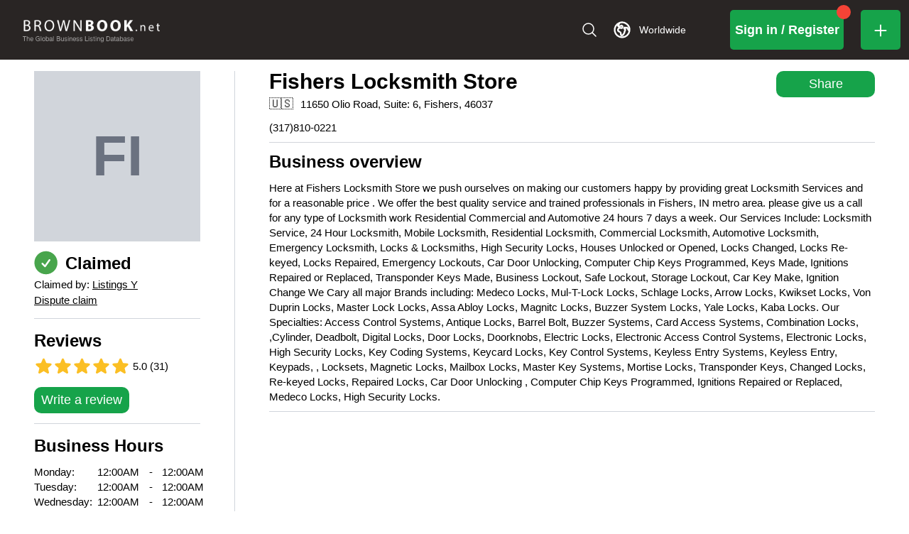

--- FILE ---
content_type: application/javascript; charset=utf-8
request_url: https://www.brownbook.net/_next/static/chunks/SpecialOffersBlockOnBusinessPage.909891e5ac1189b5.js
body_size: 35
content:
"use strict";(self.webpackChunk_N_E=self.webpackChunk_N_E||[]).push([[1668],{84940:(e,l,s)=>{s.r(l),s.d(l,{default:()=>a});var r=s(95155);let a=function(e){let{business:l}=e;return l&&l.special_offers&&l.special_offers.length>0?(0,r.jsxs)("div",{className:"flex flex-col items-center justify-start",children:[(0,r.jsx)("div",{className:"flex w-full",children:(0,r.jsx)("p",{className:"text-2xl font-bold sm:pb-10",children:"Special offers"})}),(0,r.jsx)("div",{className:"flex w-full flex-row",children:(0,r.jsx)("div",{children:l.special_offers.map((e,s)=>(0,r.jsxs)(r.Fragment,{children:[(0,r.jsx)("a",{href:e.url,target:"_blank",rel:"noopener noreferrer",className:`text-base hover:underline cursor-pointer ${e.url?"underline":""}`,children:e.message}),s!==(l.special_offers&&l.special_offers?.length-1)?",":""]}))})})]}):null}}}]);